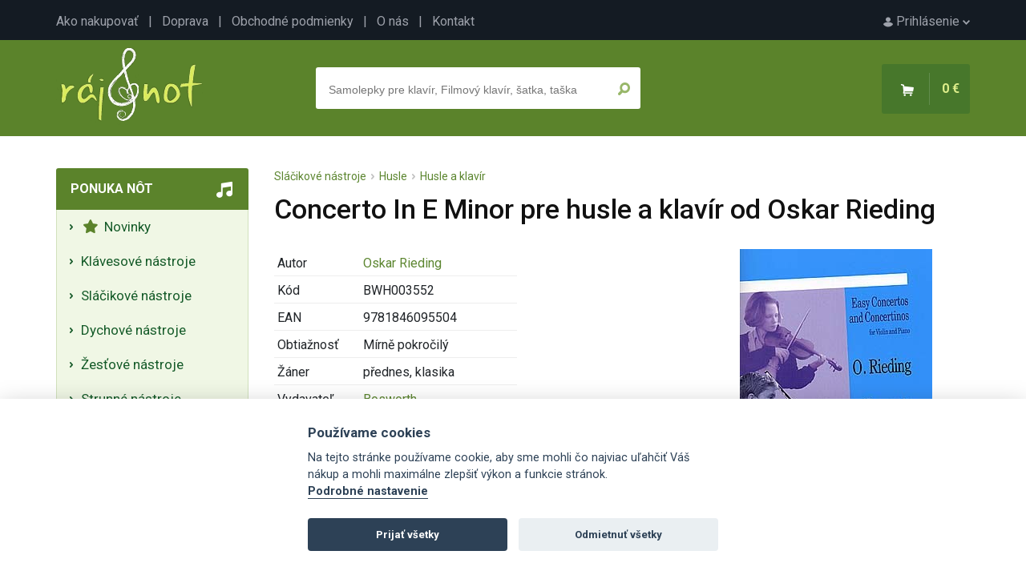

--- FILE ---
content_type: text/html; charset=UTF-8
request_url: https://www.raj-not.sk/concerto-in-e-minor-pre-husle-a-klavir-od-oskar-rieding-4052/
body_size: 6784
content:

<!DOCTYPE html>
<html lang="sk">
<head>
	<title>Concerto In E Minor pre husle a klavír od Oskar Rieding - Raj-not.sk</title>
	<meta charset="utf-8" />
	<meta name="robots" content="index,follow" />
	<meta name="description" content="Concerto In E Minor pre husle a klavír od Oskar Rieding - detailné informácie o produkte. Noty, speváky, akordy, noty pre školy, učebnice a iné hudobniny so zameraním na klasickú aj populárnu hudbu." />
	<meta name="viewport" content="width=device-width, initial-scale=1.0">
	<meta name="author" content="SGS@alpaka.cz" />
	<link rel="shortcut icon" href="/grafika/favicon.png" />
 	<link href="https://fonts.googleapis.com/css?family=Roboto:400,500,700&amp;subset=latin-ext&display=swap" rel="stylesheet">
	<link rel="stylesheet" href="/css/bootstrap.min.css" type="text/css" />
	<link rel="stylesheet" href="/css/fontawesome.css" type="text/css" />
	<link rel="stylesheet" href="/css/layout.css?3" type="text/css" />
	<link rel="stylesheet" href="/css/component.css?3" type="text/css" />
	<link rel="stylesheet" href="/css/style.css?2" type="text/css" />
	<link rel="stylesheet" href="/css/cookieconsent.css?3" type="text/css" />
	<link rel="canonical" href="https://www.raj-not.sk/concerto-in-e-minor-pre-husle-a-klavir-od-oskar-rieding-4052/" />
<script type="application/ld+json">
{
    "@context": "https://schema.org/",
    "@type": "Product",
    "name": "Concerto In E Minor pre husle a klavír od Oskar Rieding",
    "image": [
        "https://www.raj-not.sk/products/4052_tn.jpg"
    ],
    "description": "Concerto In E Minor pre husle a klavír od Oskar Rieding obsahuje klasický koncert pre husle a klavír. Vhodné pre žiakov ZUŠ, ale aj pre domáce muzicírovanie.",
    "offers": {
        "@type": "Offer",
        "priceCurrency": "CZK",
        "url": "https://www.raj-not.sk/concerto-in-e-minor-pre-husle-a-klavir-od-oskar-rieding-4052/",
        "price": 355,
        "availability": "https://schema.org/InStock"
    }
}
</script>
<script async src="https://www.googletagmanager.com/gtag/js?id=G-85V76TS54T"></script>
<script>
  window.dataLayer = window.dataLayer || [];
  function gtag(){dataLayer.push(arguments);}
  gtag('js', new Date());

  gtag('config', 'G-85V76TS54T');
</script>

</head>
<body>
    <div id="top_line">
      <div id="top_line_content">
        <div id="top_line_account">
          <a href="/prihlaseni"><img src="/grafika/account.png" alt=""> Prihlásenie <img src="/grafika/account_arrow.png"></a>
        </div>
        <div id="top_line_links">
          <a href="/ako-nakupovat">Ako nakupovať</a> &nbsp; | &nbsp;
          <a href="/doprava">Doprava</a> &nbsp; | &nbsp;
          <a href="/obchodne-podmienky">Obchodné podmienky</a> &nbsp; | &nbsp;
          <a href="/o-nas">O nás</a> &nbsp; | &nbsp;
          <a href="/kontakt">Kontakt</a>
        </div>
      </div>
    </div>
		<header>
      <div id="header_content">
        <a href="/"><img src="/grafika/logo.png" id="header_logo" /></a>
        <div id="header_basket_box" class="unselectable">
          <div id="header_basket">
            <span><img src="/grafika/basket.png" class="d-none d-md-inline-block" /></span>
            <span id="header_basket_price">0 €</span>
          </div>
        </div>
        <div id="header_search_box" >
          <div id="header_search_box_content">
            <form action="/hledat.php" method="get" id="search_form">
              <input type="text" name="text" autocomplete="off" placeholder="Samolepky pre klavír, Filmový klavír, šatka, taška" id="header_search_text" />
              <input type="submit" name="ok" value="" id="header_search_button" />
            </form>
						<div id="whisper_area"></div>
          </div>
        </div>
      </div>
		</header>
		<div id="main">
      <div id="left_menu_mobile_trigger" onclick="show_mobile_menu();">
          <img src="/grafika/menu_trigger.png"> Ponuka nôt
      </div>
      <div id="left_menu">
        <div class="left_menu_box">
          <div class="left_menu_box_header mobile_hidden">Ponuka nôt</div>
          <div class="left_menu_box_content">
			<a class="left_menu_item" href="/nove-noty"><i class="fas fa-star"></i>&nbsp;  Novinky </a>
			<span class="left_menu_item pointer" onclick="category_open(2);"> Klávesové nástroje</span>
		<div class="category_box_1" id="category_box_2">
			 <a class="left_menu_item" href="/klavir-piano/"> Klavír - Piano </a>
			 <a class="left_menu_item" href="/klavesy-keyboard/"> Klávesy - Keyboard </a>
			 <a class="left_menu_item" href="/akordeon-harmonika/"> Akordeón - Harmonika </a>
			 <a class="left_menu_item" href="/cembalo/"> Cembalo </a>
			 <a class="left_menu_item" href="/varhany-organ/"> Varhany - Organ </a>
			 <a class="left_menu_item" href="/heligonka/"> Heligónka </a>
		</div>
			<span class="left_menu_item pointer" onclick="category_open(7);"> Sláčikové nástroje</span>
		<div class="category_box_1" id="category_box_7">
			 <a class="left_menu_item" href="/husle/"> Husle </a>
			 <a class="left_menu_item" href="/viola/"> Viola </a>
			 <a class="left_menu_item" href="/violoncelo/"> Violončelo </a>
			 <a class="left_menu_item" href="/kontrabas/"> Kontrabas </a>
		</div>
			<span class="left_menu_item pointer" onclick="category_open(3);"> Dychové nástroje</span>
		<div class="category_box_1" id="category_box_3">
			 <a class="left_menu_item" href="/sopranova-zobcova-flauta/"> Sopránová zobcová flauta </a>
			 <a class="left_menu_item" href="/altova-zobcova-flauta/"> Altová zobcová flauta </a>
			 <a class="left_menu_item" href="/tenorova-zobcova-flauta/"> Tenorová zobcová flauta </a>
			 <a class="left_menu_item" href="/basova-zobcova-flauta/"> Basová zobcová flauta </a>
			 <a class="left_menu_item" href="/fukacia-harmonika/"> Fúkacia harmonika </a>
			 <a class="left_menu_item" href="/klarinet/"> Klarinet </a>
			 <a class="left_menu_item" href="/irska-flauta/"> Írska flauta </a>
			 <a class="left_menu_item" href="/priecna-flauta/"> Priečna flauta </a>
			 <a class="left_menu_item" href="/sopran-saxofon/"> Soprán saxofón </a>
			 <a class="left_menu_item" href="/altovy-saxofon/"> Altový saxofón </a>
			 <a class="left_menu_item" href="/tenor-saxofon/"> Tenor saxofón </a>
			 <a class="left_menu_item" href="/hoboj/"> Hoboj </a>
			 <a class="left_menu_item" href="/fagot/"> Fagot </a>
			 <a class="left_menu_item" href="/panova-flauta/"> Panova flauta </a>
			 <a class="left_menu_item" href="/pikola/"> Pikola </a>
			 <a class="left_menu_item" href="/ocarina/"> Ocarina </a>
		</div>
			<span class="left_menu_item pointer" onclick="category_open(24);"> Žesťové nástroje</span>
		<div class="category_box_1" id="category_box_24">
			 <a class="left_menu_item" href="/rurka/"> Rúrka </a>
			 <a class="left_menu_item" href="/kridlovka/"> Krídlovka </a>
			 <a class="left_menu_item" href="/trombon-pozauna/"> Trombon - Pozauna </a>
			 <a class="left_menu_item" href="/lesny-roh/"> Lesný roh </a>
			 <a class="left_menu_item" href="/tuba/"> Tuba </a>
			 <a class="left_menu_item" href="/eufonium/"> Eufónium </a>
		</div>
			<span class="left_menu_item pointer" onclick="category_open(13);"> Strunné nástroje</span>
		<div class="category_box_1" id="category_box_13">
			 <a class="left_menu_item" href="/elektricka-gitara/"> Elektrická gitara </a>
			 <a class="left_menu_item" href="/klasicka-gitara/"> Klasická gitara </a>
			 <a class="left_menu_item" href="/basova-gitara/"> Basová gitara </a>
			 <a class="left_menu_item" href="/cimbal/"> Cimbal </a>
			 <a class="left_menu_item" href="/banjo-dobro-steel/"> Banjo, Dobro, Steel </a>
			 <a class="left_menu_item" href="/harfa/"> Harfa </a>
			 <a class="left_menu_item" href="/mandolina-balalajka/"> Mandolína, Balalajka </a>
			 <a class="left_menu_item" href="/ukulele/"> Ukulele </a>
			 <a class="left_menu_item" href="/jazzova-gitara/"> Jazzová gitara </a>
			 <a class="left_menu_item" href="/kalimba/"> Kalimba </a>
		</div>
			<span class="left_menu_item pointer" onclick="category_open(4);"> Bicie nástroje</span>
		<div class="category_box_1" id="category_box_4">
			 <a class="left_menu_item" href="/bicia-suprava/"> Bicia súprava </a>
			 <a class="left_menu_item" href="/melodicke-bicie-nastroje/"> Melodické bicie nástroje </a>
			 <a class="left_menu_item" href="/perkusia/"> Perkusia </a>
			 <a class="left_menu_item" href="/prislusenstvo/"> Príslušenstvo </a>
		</div>
			<span class="left_menu_item pointer" onclick="category_open(47);"> Spev a spevníky</span>
		<div class="category_box_1" id="category_box_47">
			 <a class="left_menu_item" href="/spev-a-klavir/"> Spev a klavír </a>
			 <a class="left_menu_item" href="/ucebnica-spevu/"> Učebnica spevu </a>
			 <a class="left_menu_item" href="/zenske-hlasy/"> Ženské hlasy </a>
			 <a class="left_menu_item" href="/klasicka-hudba-pre-spev/"> Klasická hudba pre spev </a>
			 <a class="left_menu_item" href="/muzske-hlasy/"> Mužské hlasy </a>
			 <a class="left_menu_item" href="/ceske-spevaky/"> České speváky </a>
			 <a class="left_menu_item" href="/zahranicne-spevniky/"> Zahraničné spevníky </a>
			 <a class="left_menu_item" href="/zosit-s-audio-online/"> Zošit s Audio Online </a>
		</div>
			<span class="left_menu_item pointer" onclick="category_open(72);"> Spevácke zbory</span>
		<div class="category_box_1" id="category_box_72">
			 <a class="left_menu_item" href="/muzsky-zbor/"> Mužský zbor </a>
			 <a class="left_menu_item" href="/zmiesany-zbor/"> Zmiešaný zbor </a>
			 <a class="left_menu_item" href="/zensky-zbor/"> Ženský zbor </a>
			 <a class="left_menu_item" href="/detsky-zbor/"> Detský zbor </a>
			 <a class="left_menu_item" href="/vocal-part-mix/"> Vocal - Part Mix </a>
			 <a class="left_menu_item" href="/prislusenstvo/"> Príslušenstvo </a>
		</div>
			<span class="left_menu_item pointer" onclick="category_open(627);"> Hudobná náuka</span>
		<div class="category_box_1" id="category_box_627">
			 <a class="left_menu_item" href="/ucebnica-hudobnej-nauky/"> Učebnica hudobnej náuky </a>
			 <a class="left_menu_item" href="/notove-zosity-ceruzky-pera/"> Notové zošity, ceruzky, perá </a>
			 <a class="left_menu_item" href="/spevniky-do-hudobnej-nauky/"> Spevníky do hudobnej náuky </a>
			 <a class="left_menu_item" href="/papierensky-tovar/"> Papierenský tovar </a>
			 <a class="left_menu_item" href="/hry-do-hudobnej-nauky/"> hry do hudobnej náuky </a>
			 <a class="left_menu_item" href="/knihy-o-hudbe/"> Knihy o hudbe </a>
			 <a class="left_menu_item" href="/">  </a>
		</div>
			<span class="left_menu_item pointer" onclick="category_open(429);"> Hudobné darčeky</span>
		<div class="category_box_1" id="category_box_429">
			 <a class="left_menu_item" href="/darky-pre-klaviristov/"> Darky pre klavíristov </a>
			 <a class="left_menu_item" href="/darceky-pre-ucitelov/"> Darčeky pre učiteľov </a>
			 <a class="left_menu_item" href="/Darčeky pre flautistov/"> Darčeky pre flautistov </a>
			 <a class="left_menu_item" href="/darceky-pre-huslistov/"> Darčeky pre huslistov </a>
			 <a class="left_menu_item" href="/darceky-pre-gitaristu/"> Darčeky pre gitaristu </a>
			 <a class="left_menu_item" href="/darceky-pre-trompetistov/"> Darčeky pre trompetistov </a>
			 <a class="left_menu_item" href="/darceky-pre-akordeonistov/"> Darčeky pre akordeonistov </a>
			 <a class="left_menu_item" href="/darceky-pre-saxofonistov/"> Darčeky pre saxofonistov </a>
			 <a class="left_menu_item" href="/darceky-pre-violoncelo/"> Darčeky pre violončelo </a>
			 <a class="left_menu_item" href="/darceky-pre-hracov-na-bicie/"> Darčeky pre hráčov na bicie </a>
			 <a class="left_menu_item" href="/darceky-pre-klarinetistov/"> Darčeky pre klarinetistov </a>
			 <a class="left_menu_item" href="/drobne-darceky/"> Drobné darčeky </a>
			 <a class="left_menu_item" href="/">  </a>
			 <a class="left_menu_item" href="/hracie-strojceky/"> Hracie strojčeky </a>
			 <a class="left_menu_item" href="/textilny-tovar/"> Textilný tovar </a>
			 <a class="left_menu_item" href="/bizuteria/"> Bižutéria </a>
			 <a class="left_menu_item" href="/ceruzky-gumy-pera-pravitka/"> Ceruzky, gumy, perá, pravítka </a>
			 <a class="left_menu_item" href="/hudebni-darky-pohary-a-medaile/"> Poháre a medaily pre súťaže </a>
			 <a class="left_menu_item" href="/">  </a>
			 <a class="left_menu_item" href="/tasky-obaly-puzdra/"> Tašky, obaly, púzdra </a>
			 <a class="left_menu_item" href="/papierensky-tovar/"> Papierenský tovar </a>
			 <a class="left_menu_item" href="/darcekove-poukazy/"> Darčekové poukazy </a>
			 <a class="left_menu_item" href="/hrnceky-tanieriky-pohare/"> Hrnčeky, tanieriky, poháre </a>
			 <a class="left_menu_item" href="/hry-a-stavebnice/"> Hry a stavebnice </a>
			 <a class="left_menu_item" href="/hudobne-vianocne-darceky/"> Hudobné vianočné darčeky </a>
			 <a class="left_menu_item" href="/knihy-cd-dvd/"> Knihy, CD, DVD </a>
			 <a class="left_menu_item" href="/">  </a>
		</div>
			<span class="left_menu_item pointer" onclick="category_open(57);"> Orchester a súbory</span>
		<div class="category_box_1" id="category_box_57">
			 <a class="left_menu_item" href="/pre-orchester-partitura-a-party/"> Pre orchester (partitúra a party) </a>
			 <a class="left_menu_item" href="/big-band-amp;-concert-band/"> Big Band &amp; Concert Band </a>
			 <a class="left_menu_item" href="/military-band/"> Military Band </a>
			 <a class="left_menu_item" href="/jazz-band/"> Jazz Band </a>
			 <a class="left_menu_item" href="/string-orchestra/"> String Orchestra </a>
			 <a class="left_menu_item" href="/omse-a-partitury/"> Omše a partitúry </a>
			 <a class="left_menu_item" href="/scores-partitury/"> Scores partitúry </a>
			 <a class="left_menu_item" href="/subory/"> Súbory </a>
			 <a class="left_menu_item" href="/zbor-a-orchester/"> Zbor a orchester </a>
		</div>
			<a class="left_menu_item" href="/zľavy-a-dopredaje/">  Zľavy a dopredaje </a>
          </div>
        </div>
        <div id="left_action_box">
        <div id="left_action_text_box">
					<img src="/grafika/close.png" class="order_info_text_close" onclick="right_text_hide();" />
        <div id="left_action_box_content">
				</div>
				</div>
				</div>
        <div class="left_menu_box mobile_hidden">
          <div class="left_menu_box_header">Dôležité</div>
          <div class="left_menu_box_content">
            <div class="left_menu_box_padding">
              Máte akýkoľvek problém? Napíšte alebo zavolajte nám
              <div class="mt-3 text-center">
							<i class="fas fa-phone d-block mb-1"></i>
              +420 777 703 088
							<i class="fas fa-envelope d-block mb-1 mt-4"></i>
              <a href="mailto:info@raj-not.sk">info@raj-not.sk</a>
							<i class="fas fa-shipping-fast d-block mb-1 mt-4"></i>
							Doprava zadarmo od 75€
							<i class="fab fa-itunes-note d-block mb-1 mt-4"></i>
							Viac ako 14 tisíc produktov
							<i class="far fa-credit-card d-block mb-1 mt-4"></i>
							Platba online, prevodom aj dobierkou
            </div>
            </div>
          </div>
        </div>
<div id="showHeurekaBadgeHere-12" class="text-center mb-5 mt-5"></div><script type="text/javascript">
//<![CDATA[
var _hwq = _hwq || [];
    _hwq.push(['setKey', '9376F324CBC0E04F4BA54FB451B9C790']);_hwq.push(['showWidget', '12', '30156', 'Ráj-not.sk', 'raj-not-sk']);(function() {
    var ho = document.createElement('script'); ho.type = 'text/javascript'; ho.async = true;
    ho.src = 'https://sk.im9.cz/direct/i/gjs.php?n=wdgt&sak=9376F324CBC0E04F4BA54FB451B9C790';
    var s = document.getElementsByTagName('script')[0]; s.parentNode.insertBefore(ho, s);
})();
//]]>
</script>
        <div class="left_menu_box mobile_hidden">
          <div class="left_menu_box_header">Newsletter</div>
          <div class="left_menu_box_content">
            <div class="left_menu_box_padding text-center">
              Pridajte sa k<br />
<h5 class="mt-2 mb-2 pb-0">6 131 milovníkom hudby</h5> a získajte pravidelné tipy na nové noty a akčné ponuky
              <div class="mt-3 text-center">
<form action="/concerto-in-e-minor-pre-husle-a-klavir-od-oskar-rieding-4052/" method="post" enctype="multipart/form-data">
<div>
		<div class="form-floating mb-3">
			<input type="hidden" name="ver_newsletter" class="ver_newsletter" value="" />
			<input type="email" name="newsletter_mail" class="form-control" id="floatingInput" placeholder="Váš e-mail">
			<label for="floatingInput">Váš e-mail</label>
		</div>
		<input type="submit" class="btn btn_primary" name="newsletter_ok" value="Chcem odoberať" />
</div>
</form>
            </div>
            </div>
          </div>
        </div>
        <div class="left_menu_box mobile_hidden">
          <div class="left_menu_box_header">TOP autori</div>
          <div class="left_menu_box_content">
            <div class="left_menu_box_padding">
1. <a href="/autor/wolfgang-amadeus-mozart" class="mb-1 d-inline-block">W. Amadeus Mozart</a><br />
2. <a href="/autor/johann-sebastian-bach" class="mb-1 d-inline-block">Johann Sebastian Bach</a><br />
3. <a href="/autor/antonin-dvorak" class="mb-1 d-inline-block">Antonín Dvořák</a><br />
4. <a href="/autor/ludwig-van-beethoven" class="mb-1 d-inline-block">Ludwig van Beethoven</a><br />
5. <a href="/autor/john-williams" class="mb-1 d-inline-block">John Williams</a><br />
7. <a href="/autor/franz-schubert" class="mb-1 d-inline-block">Franz Schubert</a><br />
8. <a href="/autor/bohuslav-martinu" class="mb-1 d-inline-block">Bohuslav Martinů</a><br />
9. <a href="/autor/frederic-chopin" class="mb-1 d-inline-block">Frédéric Chopin</a><br />
10. <a href="/autor/leos-janacek" class="mb-1 d-inline-block">Leoš Janáček</a><br />
11. <a href="/autor/bedrich-smetana" class="mb-1 d-inline-block">Bedřich Smetana</a><br />
12. <a href="/autor/antonio-vivaldi" class="mb-1 d-inline-block">Antonio Vivaldi</a><br />
13. <a href="/autor/abba" class="mb-1 d-inline-block">Abba</a><br />
14. <a href="/autor/the-beatles" class="mb-1 d-inline-block">The Beatles</a><br />
15. <a href="/autor/ludovico-einaudi" class="mb-1 d-inline-block">Ludovico Einaudi</a><br />
           	 </div>
            </div>
          </div>
        <div class="left_menu_box mobile_hidden">
          <div class="left_menu_box_header">Začínate s hraním?</div>
          <div class="left_menu_box_content">
            <div class="left_menu_box_padding">
				<ul class="ps-2 mb-0">
					<li class="ps-0"><a href="/ako-se-naucit-hrat-na-gitaru" class="mb-1 d-inline-block">Ako sa naučiť na gitaru?</a></li>
					<li class="ps-0"><a href="/ako-se-naucit-hrat-na-klavir" class="mb-1 d-inline-block">Ako sa naučiť na klavír?</a></li>
					<li class="ps-0"><a href="/ako-se-naucit-hrat-na-husle" class="mb-1 d-inline-block">Ako sa naučiť na husle?</a></li>
					<li class="ps-0"><a href="/ako-se-naucit-hrat-na-flautu" class="mb-1 d-inline-block">Ako sa naučiť na flautu?</a></li>
				</ul>
           	 </div>
            </div>
          </div>
        <div id="left_menu_fb_box" class="mobile_hidden">
          <a href="https://www.facebook.com/rajnot/" target="_blank">Nájdete nás na Facebooku!</a>
        </div>
      </div>
      <div id="content" class="container">
<div id="product_crumbs"><a href="/slacikove-nastroje/">Sláčikové nástroje</a> &nbsp;<img src="/grafika/arrow_breakcrumb.png" alt="" /> &nbsp;<a href="/husle/">Husle</a> &nbsp;<img src="/grafika/arrow_breakcrumb.png" alt="" /> &nbsp;<a href="/husle-a-klavir/">Husle a klavír</a>


</div>
		<div id="detail_description">
          <h1>Concerto In E Minor pre husle a klavír od Oskar Rieding</h1>
			<div id="detail_photo">
        <a href="/products/4052.jpg" target="_blank"><img src="/products/4052.jpg" id="detail_main_photo"></a>
				<div id="detail_more_photos">
				</div>
			</div>
          <table class="w-auto detail_params_table">
            <tr>
              <td>Autor</td>
              <td><a href="/autor/oskar-rieding">Oskar Rieding</a>
</td>
            </tr>
            <tr>
              <td>Kód</td>
              <td>BWH003552</td>
            </tr>
            <tr>
              <td>EAN</td>
              <td>9781846095504</td>
            </tr>
            <tr>
              <td>Obtiažnosť</td>
              <td>Mírně pokročilý</td>
            </tr>
            <tr>
              <td>Žáner</td>
              <td>přednes, klasika</td>
            </tr>
            <tr>
              <td>Vydavateľ</td>
              <td><a href="/vydavatel?id=Bosworth">Bosworth</a>
</td>
            </tr>
            <tr>
              <td>Počet strán</td>
              <td>20</td>
            </tr>
            <tr>
              <td>Jazyk</td>
              <td>Angličtina</td>
            </tr>
            <tr>
              <td>Veľkosť</td>
              <td>230x300x10 mm</td>
            </tr>
            <tr>
              <td>Dostupnosť</td>
							<td>
              <span class="error_color"><b>do 3 - 6 pracovních dnů</b></span>
							</td>
            </tr>
          </table>
          <br />
          <br />
          <div id="detail_basket">
            <form action="/concerto-in-e-minor-pre-husle-a-klavir-od-oskar-rieding-4052/" method="post">
              <div id="detail_basket_num" class="round">
                <span onclick="product_change_num('minus');">-</span>
                <input type="text" name="count" value="1" id="detail_num_text" />
                <span onclick="product_change_num('plus');">+</span>
              </div>
              <input type="hidden" name="buy" value="4052" />
              <input type="submit" name="" value="Do košíka" id="detail_basket_button" />
              <span id="detail_price">14.69 €</span>
<br />
Doprava už od <b>4,3 €</b>
            </form>
          </div>
							<div id="product_favourite_nonlog" class="info_text">
								<div class="info_text_close"><img src="/grafika/close.png" onclick="hide_info_text('product_favourite_nonlog');" /></div>
								<br /><br />Na uloženie produktu do obľúbených je nutné sa <a href="/prihlasenie">prihlásiť</a>.
<br /><br /><br />
							</div>
              <input type="button" name="add_favourite" value="Do obľúbených" id="detail_favourite_button" onclick="show_info_text('product_favourite_nonlog');" />
<br /><br /><br />
            Concerto In E Minor pre husle a klavír od Oskar Rieding obsahuje klasický koncert pre husle a klavír. Vhodné pre žiakov ZUŠ, ale aj pre domáce muzicírovanie.
			<div class="clear"></div>
<br />
<ul class="nav nav-tabs mb-2 mt-4">
  <li class="nav-item">
    <span class="nav-link product_details_opener" id="product_details_opener_video" onclick="product_details('video');">Video ukážka</span>
  </li>
  <li class="nav-item">
    <span class="nav-link product_details_opener" id="product_details_opener_clump" onclick="product_details('clump');">Súvisiaci tovary</span>
  </li>
</ul>
        </div>
			<div class="product_details_area " id="product_details_video">
<br />
<div class="center">
<br />
<iframe width="560" height="315" 
					src="https://www.youtube.com/embed/g3amG1HGVjc" frameborder="0" allowfullscreen></iframe>
</div>
			</div>
<br /><br />
			<div class="product_details_area hidden" id="product_details_clump">
<br />
          <div class="item">
	          <div class="item_photo">
							<a href="/concertino-in-minor-for-violin-and-piano-op70-4039/"><img src="/products/4039_tn.jpg" alt="Concertino In A Minor For Violin And Piano Op.70" /></a>
						</div>
						<div class="item_name">
							<a href="/concertino-in-minor-for-violin-and-piano-op70-4039/" class="item_link">Concertino In Minor For Violin And Piano Op.70</a>
						</div>
            <div class="item_price">
							14.69 €</div>
            <form action="/concerto-in-e-minor-pre-husle-a-klavir-od-oskar-rieding-4052/" method="post">
              <input type="hidden" name="buy" value="4039" />
              <input type="submit" name="" value="Kúpiť" class="button_buy" />
            </form>
          </div>
          <div class="item">
	          <div class="item_photo">
							<a href="/concertino-v-minore-pre-violin-a-piano-op137-no2-4050/"><img src="/products/4050_tn.jpg" alt="Concertino in A Minor For Violin And Piano Op.137 No.2" /></a>
						</div>
						<div class="item_name">
							<a href="/concertino-v-minore-pre-violin-a-piano-op137-no2-4050/" class="item_link">Concertino v Minore pre Violín a Piano Op.137 No.2</a>
						</div>
            <div class="item_price">
							18.2 €</div>
            <form action="/concerto-in-e-minor-pre-husle-a-klavir-od-oskar-rieding-4052/" method="post">
              <input type="hidden" name="buy" value="4050" />
              <input type="submit" name="" value="Kúpiť" class="button_buy" />
            </form>
          </div>
          <div class="item">
	          <div class="item_photo">
							<a href="/concertino-in-d-in-the-style-of-haydn-4055/"><img src="/products/4055_tn.jpg" alt="Concertino In D In The Style Of Haydn" /></a>
						</div>
						<div class="item_name">
							<a href="/concertino-in-d-in-the-style-of-haydn-4055/" class="item_link">Concertino In D In The Style Of Haydn</a>
						</div>
            <div class="item_price">
							14.69 €</div>
            <form action="/concerto-in-e-minor-pre-husle-a-klavir-od-oskar-rieding-4052/" method="post">
              <input type="hidden" name="buy" value="4055" />
              <input type="submit" name="" value="Kúpiť" class="button_buy" />
            </form>
          </div>
          <div class="item">
	          <div class="item_photo">
							<a href="/violin-concerto-in-g-op34-klasicky-koncert-pre-husle-a-klavir-4025/"><img src="/products/4025_1_tn.jpg" alt="Violin Concerto in G Op.34 -  klasický koncert pro housle a klavír" /></a>
						</div>
						<div class="item_name">
							<a href="/violin-concerto-in-g-op34-klasicky-koncert-pre-husle-a-klavir-4025/" class="item_link">Violin Concerto in G Op.34 - klasický koncert pre husle a klavír</a>
						</div>
            <div class="item_price">
							17.34 €</div>
            <form action="/concerto-in-e-minor-pre-husle-a-klavir-od-oskar-rieding-4052/" method="post">
              <input type="hidden" name="buy" value="4025" />
              <input type="submit" name="" value="Kúpiť" class="button_buy" />
            </form>
          </div>
          <div class="item">
	          <div class="item_photo">
							<a href="/concertino-in-a-minor-pre-violin-a-piano-op225-4042/"><img src="/products/4042_tn.jpg" alt="Concertino in A Minor For Violin And Piano Op.225" /></a>
						</div>
						<div class="item_name">
							<a href="/concertino-in-a-minor-pre-violin-a-piano-op225-4042/" class="item_link">Concertino in A Minor pre Violín a Piano Op.225</a>
						</div>
            <div class="item_price">
							18.2 €</div>
            <form action="/concerto-in-e-minor-pre-husle-a-klavir-od-oskar-rieding-4052/" method="post">
              <input type="hidden" name="buy" value="4042" />
              <input type="submit" name="" value="Kúpiť" class="button_buy" />
            </form>
          </div>
          <div class="item">
	          <div class="item_photo">
							<a href="/violin-concertino-in-e-minor-op13-leo-portnoff-4049/"><img src="/products/4049_tn.jpg" alt="Violin Concertino In E Minor Op.13 - Leo Portnoff" /></a>
						</div>
						<div class="item_name">
							<a href="/violin-concertino-in-e-minor-op13-leo-portnoff-4049/" class="item_link">Violín Concertino In E Minor Op.13 - Leo Portnoff</a>
						</div>
            <div class="item_price">
							14.69 €</div>
            <form action="/concerto-in-e-minor-pre-husle-a-klavir-od-oskar-rieding-4052/" method="post">
              <input type="hidden" name="buy" value="4049" />
              <input type="submit" name="" value="Kúpiť" class="button_buy" />
            </form>
          </div>
          <div class="item">
	          <div class="item_photo">
							<a href="/concertino-in-minor-for-violin-and-piano-op21-4026/"><img src="/products/4026_tn.jpg" alt="Concertino In A Minor For Violin And Piano Op.21" /></a>
						</div>
						<div class="item_name">
							<a href="/concertino-in-minor-for-violin-and-piano-op21-4026/" class="item_link">Concertino In Minor For Violin And Piano Op.21</a>
						</div>
            <div class="item_price">
							10.3 €</div>
            <form action="/concerto-in-e-minor-pre-husle-a-klavir-od-oskar-rieding-4052/" method="post">
              <input type="hidden" name="buy" value="4026" />
              <input type="submit" name="" value="Kúpiť" class="button_buy" />
            </form>
          </div>
          <div class="item">
	          <div class="item_photo">
							<a href="/concertino-in-a-minor-pre-violin-a-piano-op14-od-leo-portnoff-4041/"><img src="/products/4041_tn.jpg" alt="Concertino in A Minor For Violin And Piano Op.14 od Leo Portnoff" /></a>
						</div>
						<div class="item_name">
							<a href="/concertino-in-a-minor-pre-violin-a-piano-op14-od-leo-portnoff-4041/" class="item_link">Concertino in A Minor pre Violín a Piano Op.14 od Leo Portnoff</a>
						</div>
            <div class="item_price">
							14.69 €</div>
            <form action="/concerto-in-e-minor-pre-husle-a-klavir-od-oskar-rieding-4052/" method="post">
              <input type="hidden" name="buy" value="4041" />
              <input type="submit" name="" value="Kúpiť" class="button_buy" />
            </form>
          </div>
			</div>
<br />
<br />
			<div class="clear"></div>
			<input type="hidden" id="product_id" value="4052" />
			<div id="product_another_boxes_area">
			</div>
      </div>
    <div class="clear"></div>
		</div>
    <div class="clear"></div>
		<footer>
			<div id="footer_content">
        <div class="footer_block">
          <h3>Raj nôt</h3>
          <ul>
            <li><a href="/ako-nakupovat">Ako nakupovať</a></li>
            <li><a href="/doprava">Doprava</a></li>
            <li><a href="/obchodne-podmienky">Obchodné podmienky</a></li>
            <li><a href="/pravna-dolozka">Ochrana osobných údajov</a></li>
            <li><a href="/o-nas">O nás</a></li>
            <li><a href="/kontakt">Kontakt</a></li>
          </ul>
        </div>
        <div class="footer_block">
          <h3>Výber z ponuky</h3>
          <ul>
            <li><a href="/najpredavanejsi">Najpredávanejšie</a></li>
            <li><a href="/najnovsie">Najnovšie</a></li>
          </ul>
        </div>
        <div id="footer_bottom">
            &copy; Raj nôt 2026
        </div>
			</div>
		</footer>
	<script type="text/javascript" src="/ajax/jquery-latest.min.js"></script>
	<script type="text/javascript" src="/ajax/main.js"></script>
	<script type="text/javascript" src="/ajax/product.js"></script>
		<script defer src="/ajax/cookieconsent.js"></script>
		<script defer src="/ajax/cookieconsent_init.js"></script>
</body>
</html>


--- FILE ---
content_type: text/html; charset=UTF-8
request_url: https://www.raj-not.sk/ajax/products.php?action=show_another_boxes&product_id=4052
body_size: 2889
content:
			<h2>Mohlo by Vás zaujímať</h2>
<ul class="nav nav-tabs mb-4 mt-3">
  <li class="nav-item">
    <span class="nav-link active product_another_opener" id="product_another_opener_most_with" onclick="product_another('most_with');">Najčastejšie kupované s týmto produktom</span>
  </li>
  <li class="nav-item">
    <span class="nav-link  product_another_opener" id="product_another_opener_saled" onclick="product_another('saled');">Najpredávanejšie</span>
  </li>
  <li class="nav-item">
    <span class="nav-link product_another_opener" id="product_another_opener_gifts" onclick="product_another('gifts');">Darčeky</span>
  </li>
</ul>
			<div class="product_another_area" id="product_another_most_with">
          <div class="item">
	          <div class="item_photo">
							<a href="/pero-kovove-gulickove-huslovy-kluc-10793/"><img src="/products/10793_1_tn.jpg" alt="Pero kovové kuličkové - houslový klíč" /></a>
						</div>
						<div class="item_high_store">Na sklade 150+ ks</div>
						<div class="item_name">
							<a href="/pero-kovove-gulickove-huslovy-kluc-10793/" class="item_link">Pero kovové guličkové - husľový kľúč</a>
						</div>
            <div class="item_price">
							1.61 €</div>
            <form action="/concerto-in-e-minor-pre-husle-a-klavir-od-oskar-rieding-4052/" method="post">
              <input type="hidden" name="buy" value="10793" />
              <input type="submit" name="" value="Kúpiť" class="button_buy" />
            </form>
          </div>
          <div class="item">
	          <div class="item_photo">
							<a href="/ceruzka-s-gumou-s-potlacou-noty-v-cervenej-farbe-1-ks-27591/"><img src="/products/27591_1_tn.jpg" alt="Tužka s gumou s potiskem noty v červené barvě 1 ks" /></a>
						</div>
						<div class="item_high_store">Na sklade 60+ ks</div>
						<div class="item_name">
							<a href="/ceruzka-s-gumou-s-potlacou-noty-v-cervenej-farbe-1-ks-27591/" class="item_link">Ceruzka s gumou s potlačou noty v červenej farbe 1 ks</a>
						</div>
            <div class="item_price">
							0.99 €</div>
            <form action="/concerto-in-e-minor-pre-husle-a-klavir-od-oskar-rieding-4052/" method="post">
              <input type="hidden" name="buy" value="27591" />
              <input type="submit" name="" value="Kúpiť" class="button_buy" />
            </form>
          </div>
          <div class="item">
	          <div class="item_photo">
							<a href="/recorder-songbook-favorite-movie-themes-2nd-edition-spevak-pre-zobcovu-flautu-10713/"><img src="/products/10713_tn.jpg" alt="RECORDER Songbook - FAVORITE MOVIE THEMES (2nd edition) - zpěvník pro zobcovou flétnu" /></a>
						</div>
						<div class="item_name">
							<a href="/recorder-songbook-favorite-movie-themes-2nd-edition-spevak-pre-zobcovu-flautu-10713/" class="item_link">RECORDER Songbook - FAVORITE MOVIE THEMES (2nd edition) - spevák pre zobcovú flautu</a>
						</div>
            <div class="item_price">
							10.3 €</div>
            <form action="/concerto-in-e-minor-pre-husle-a-klavir-od-oskar-rieding-4052/" method="post">
              <input type="hidden" name="buy" value="10713" />
              <input type="submit" name="" value="Kúpiť" class="button_buy" />
            </form>
          </div>
          <div class="item">
	          <div class="item_photo">
							<a href="/hudebni-nauka-pracovni-sesit-4-od-martina-vozara-11484/"><img src="/products/11484_tn.jpg" alt="Hudební nauka pracovní sešit 4 od Martina Vozara" /></a>
						</div>
						<div class="item_name">
							<a href="/hudebni-nauka-pracovni-sesit-4-od-martina-vozara-11484/" class="item_link">Hudební nauka pracovní sešit 4 od Martina Vozara</a>
						</div>
            <div class="item_price">
							3.72 €</div>
            <form action="/concerto-in-e-minor-pre-husle-a-klavir-od-oskar-rieding-4052/" method="post">
              <input type="hidden" name="buy" value="11484" />
              <input type="submit" name="" value="Kúpiť" class="button_buy" />
            </form>
          </div>
          <div class="item">
	          <div class="item_photo">
							<a href="/101-classical-themes-for-violin-skladby-pre-husle-18006/"><img src="/products/18006_1_tn.jpg" alt="101 Classical Themes for Violin skladby pro housle" /></a>
						</div>
						<div class="item_name">
							<a href="/101-classical-themes-for-violin-skladby-pre-husle-18006/" class="item_link">101 Classical Themes for Violin skladby pre husle</a>
						</div>
            <div class="item_price">
							19.07 €</div>
            <form action="/concerto-in-e-minor-pre-husle-a-klavir-od-oskar-rieding-4052/" method="post">
              <input type="hidden" name="buy" value="18006" />
              <input type="submit" name="" value="Kúpiť" class="button_buy" />
            </form>
          </div>
          <div class="item">
	          <div class="item_photo">
							<a href="/hrncek-s-potlacou-farebneho-hudobneho-nastroja-klavir-27303/"><img src="/products/27303_1_tn.jpg" alt="Hrnek s potiskem barevného hudebního nástroje klavír" /></a>
						</div>
						<div class="item_high_store">Na sklade 100+ ks</div>
						<div class="item_name">
							<a href="/hrncek-s-potlacou-farebneho-hudobneho-nastroja-klavir-27303/" class="item_link">Hrnček s potlačou farebného hudobného nástroja klavír</a>
						</div>
            <div class="item_price">
							7.82 €</div>
            <form action="/concerto-in-e-minor-pre-husle-a-klavir-od-oskar-rieding-4052/" method="post">
              <input type="hidden" name="buy" value="27303" />
              <input type="submit" name="" value="Kúpiť" class="button_buy" />
            </form>
          </div>
          <div class="item">
	          <div class="item_photo">
							<a href="/michael-aaron-piano-course-performance-grade-2-ucebnica-hry-na-klavir-14121/"><img src="/products/14121_tn.jpg" alt="Michael Aaron Piano Course: Performance Grade 2 - učebnice hry na klavír" /></a>
						</div>
						<div class="item_name">
							<a href="/michael-aaron-piano-course-performance-grade-2-ucebnica-hry-na-klavir-14121/" class="item_link">Michael Aaron Piano Course: Performance Grade 2 - učebnica hry na klavír</a>
						</div>
            <div class="item_price">
							11.05 €</div>
            <form action="/concerto-in-e-minor-pre-husle-a-klavir-od-oskar-rieding-4052/" method="post">
              <input type="hidden" name="buy" value="14121" />
              <input type="submit" name="" value="Kúpiť" class="button_buy" />
            </form>
          </div>
          <div class="item">
	          <div class="item_photo">
							<a href="/skola-hry-na-ukulele-ondrej-sarek-515/"><img src="/products/515_tn.jpg" alt="Škola hry na ukulele - Ondřej Šárek" /></a>
						</div>
						<div class="item_name">
							<a href="/skola-hry-na-ukulele-ondrej-sarek-515/" class="item_link">Škola hry na ukulele - Ondřej Šárek</a>
						</div>
            <div class="item_price">
							13.03 €</div>
            <form action="/concerto-in-e-minor-pre-husle-a-klavir-od-oskar-rieding-4052/" method="post">
              <input type="hidden" name="buy" value="515" />
              <input type="submit" name="" value="Kúpiť" class="button_buy" />
            </form>
          </div>
			</div>
			<div class="product_another_area hidden" id="product_another_saled">
          <div class="item">
	          <div class="item_photo">
							<a href="/the-lang-lang-piano-method-level-3-ucebnica-hry-na-klavir-26104/"><img src="/products/26104_1_tn.jpg" alt="The Lang Lang Piano Method: Level 3 - učebnice hry na klavír" /></a>
						</div>
						<div class="item_name">
							<a href="/the-lang-lang-piano-method-level-3-ucebnica-hry-na-klavir-26104/" class="item_link">The Lang Lang Piano Method: Level 3 - učebnica hry na klavír</a>
						</div>
            <div class="item_price">
							8.98 €</div>
            <form action="/concerto-in-e-minor-pre-husle-a-klavir-od-oskar-rieding-4052/" method="post">
              <input type="hidden" name="buy" value="26104" />
              <input type="submit" name="" value="Kúpiť" class="button_buy" />
            </form>
          </div>
          <div class="item">
	          <div class="item_photo">
							<a href="/eagles-hotel-california-acoustic-pop-guitar-ensemble-5-27395/"><img src="/products/27395_1_tn.jpg" alt="Eagles: Hotel California - Acoustic Pop Guitar Ensemble 5" /></a>
						</div>
						<div class="item_name">
							<a href="/eagles-hotel-california-acoustic-pop-guitar-ensemble-5-27395/" class="item_link">Eagles: Hotel California - Acoustic Pop Guitar Ensemble 5</a>
						</div>
            <div class="item_price">
							16.55 €</div>
            <form action="/concerto-in-e-minor-pre-husle-a-klavir-od-oskar-rieding-4052/" method="post">
              <input type="hidden" name="buy" value="27395" />
              <input type="submit" name="" value="Kúpiť" class="button_buy" />
            </form>
          </div>
          <div class="item">
	          <div class="item_photo">
							<a href="/spona-do-vlasov-s-hudobnym-motivom-28456/"><img src="/products/28456_1_tn.jpg" alt="Spona do vlasů s hudebním motivem" /></a>
						</div>
						<div class="item_name">
							<a href="/spona-do-vlasov-s-hudobnym-motivom-28456/" class="item_link">Spona do vlasov s hudobným motívom</a>
						</div>
            <div class="item_price">
							2.03 €</div>
            <form action="/concerto-in-e-minor-pre-husle-a-klavir-od-oskar-rieding-4052/" method="post">
              <input type="hidden" name="buy" value="28456" />
              <input type="submit" name="" value="Kúpiť" class="button_buy" />
            </form>
          </div>
          <div class="item">
	          <div class="item_photo">
							<a href="/farebne-samolepky-noty-a-kluce-24178/"><img src="/products/24178_1_tn.jpg" alt="Barevné samolepky noty a klíče" /></a>
						</div>
						<div class="item_high_store">Na sklade 30+ ks</div>
						<div class="item_name">
							<a href="/farebne-samolepky-noty-a-kluce-24178/" class="item_link">Farebné samolepky noty a kľúče</a>
						</div>
            <div class="item_price">
							2.15 €</div>
            <form action="/concerto-in-e-minor-pre-husle-a-klavir-od-oskar-rieding-4052/" method="post">
              <input type="hidden" name="buy" value="24178" />
              <input type="submit" name="" value="Kúpiť" class="button_buy" />
            </form>
          </div>
          <div class="item">
	          <div class="item_photo">
							<a href="/101-broadway-songs-for-flute-101-muzikalovych-melodii-pre-priecnu-flautu-16268/"><img src="/products/16268_tn.jpg" alt="101 Broadway Songs for Flute / 101 muzikálových melodií pro příčnou flétnu" /></a>
						</div>
						<div class="item_name">
							<a href="/101-broadway-songs-for-flute-101-muzikalovych-melodii-pre-priecnu-flautu-16268/" class="item_link">101 Broadway Songs for Flute / 101 muzikálových melódií pre priečnu flautu</a>
						</div>
            <div class="item_price">
							19.07 €</div>
            <form action="/concerto-in-e-minor-pre-husle-a-klavir-od-oskar-rieding-4052/" method="post">
              <input type="hidden" name="buy" value="16268" />
              <input type="submit" name="" value="Kúpiť" class="button_buy" />
            </form>
          </div>
          <div class="item">
	          <div class="item_photo">
							<a href="/pop-suite-pre-altovu-zobcovu-flautu-a-klavir-od-hellbach-daniel-20663/"><img src="/products/20663_1_tn.jpg" alt="Pop Suite - pro altovou zobcovou flétnu a klavír od Hellbach Daniel" /></a>
						</div>
						<div class="item_name">
							<a href="/pop-suite-pre-altovu-zobcovu-flautu-a-klavir-od-hellbach-daniel-20663/" class="item_link">Pop Suite - pre altovú zobcovú flautu a klavír od Hellbach Daniel</a>
						</div>
            <div class="item_price">
							19.61 €</div>
            <form action="/concerto-in-e-minor-pre-husle-a-klavir-od-oskar-rieding-4052/" method="post">
              <input type="hidden" name="buy" value="20663" />
              <input type="submit" name="" value="Kúpiť" class="button_buy" />
            </form>
          </div>
          <div class="item">
	          <div class="item_photo">
							<a href="/piano-pre-mamicky-1-lahke-pesnicky-pre-najmensie-deti-29085/"><img src="/products/29085_1_tn.jpg" alt="Piano pro maminky 1 - snadné písničky pro nejmenší děti" /></a>
						</div>
						<div class="item_name">
							<a href="/piano-pre-mamicky-1-lahke-pesnicky-pre-najmensie-deti-29085/" class="item_link">Piano pre mamičky 1 - ľahké pesničky pre najmenšie deti</a>
						</div>
            <div class="item_price">
							8.07 €</div>
            <form action="/concerto-in-e-minor-pre-husle-a-klavir-od-oskar-rieding-4052/" method="post">
              <input type="hidden" name="buy" value="29085" />
              <input type="submit" name="" value="Kúpiť" class="button_buy" />
            </form>
          </div>
          <div class="item">
	          <div class="item_photo">
							<a href="/usb-flash-disk-violoncelo-16-gb-25007/"><img src="/products/25007_1_tn.jpg" alt="USB flash disk - violoncello 16 GB" /></a>
						</div>
						<div class="item_name">
							<a href="/usb-flash-disk-violoncelo-16-gb-25007/" class="item_link">USB flash disk - violončelo 16 GB</a>
						</div>
            <div class="item_price">
							7.9 €</div>
            <form action="/concerto-in-e-minor-pre-husle-a-klavir-od-oskar-rieding-4052/" method="post">
              <input type="hidden" name="buy" value="25007" />
              <input type="submit" name="" value="Kúpiť" class="button_buy" />
            </form>
          </div>
			</div>
			<div class="product_another_area hidden" id="product_another_gifts">
          <div class="item">
	          <div class="item_photo">
							<a href="/kolicek-na-bielizen-v-tvare-huslovy-kluc-zelena-farba-26842/"><img src="/products/26842_1_tn.jpg" alt="Kolíček na prádlo ve tvaru houslový klíč - zelená barva" /></a>
						</div>
						<div class="item_high_store">Na sklade 30+ ks</div>
						<div class="item_name">
							<a href="/kolicek-na-bielizen-v-tvare-huslovy-kluc-zelena-farba-26842/" class="item_link">Kolíček na bielizeň v tvare husľový kľúč - zelená farba</a>
						</div>
            <div class="item_price">
							1.2 €</div>
            <form action="/concerto-in-e-minor-pre-husle-a-klavir-od-oskar-rieding-4052/" method="post">
              <input type="hidden" name="buy" value="26842" />
              <input type="submit" name="" value="Kúpiť" class="button_buy" />
            </form>
          </div>
          <div class="item">
	          <div class="item_photo">
							<a href="/samolepky-hudobne-znacky-a-nastroje-2-18456/"><img src="/products/18456_1_tn.jpg" alt="Samolepky hudební značky a nástroje 2" /></a>
						</div>
						<div class="item_name">
							<a href="/samolepky-hudobne-znacky-a-nastroje-2-18456/" class="item_link">Samolepky hudobné značky a nástroje 2</a>
						</div>
            <div class="item_price">
							7.45 €</div>
            <form action="/concerto-in-e-minor-pre-husle-a-klavir-od-oskar-rieding-4052/" method="post">
              <input type="hidden" name="buy" value="18456" />
              <input type="submit" name="" value="Kúpiť" class="button_buy" />
            </form>
          </div>
          <div class="item">
	          <div class="item_photo">
							<a href="/cierne-puzdro-s-potlacou-not-a-huslovych-klucov-27055/"><img src="/products/27055_1_tn.jpg" alt="Černé pouzdro s potiskem not a houslových klíčů" /></a>
						</div>
						<div class="item_name">
							<a href="/cierne-puzdro-s-potlacou-not-a-huslovych-klucov-27055/" class="item_link">Čierne puzdro s potlačou nôt a husľových kľúčov</a>
						</div>
            <div class="item_price">
							6.41 €</div>
            <form action="/concerto-in-e-minor-pre-husle-a-klavir-od-oskar-rieding-4052/" method="post">
              <input type="hidden" name="buy" value="27055" />
              <input type="submit" name="" value="Kúpiť" class="button_buy" />
            </form>
          </div>
          <div class="item">
	          <div class="item_photo">
							<a href="/tricko-s-hudobnou-potlacou-xl-huslovy-kluc-27779/"><img src="/products/27779_1_tn.jpg" alt="Tričko s hudebním potiskem XL - houslový klíč" /></a>
						</div>
						<div class="item_name">
							<a href="/tricko-s-hudobnou-potlacou-xl-huslovy-kluc-27779/" class="item_link">Tričko s hudobnou potlačou XL - husľový kľúč</a>
						</div>
            <div class="item_price">
							13.07 €</div>
            <form action="/concerto-in-e-minor-pre-husle-a-klavir-od-oskar-rieding-4052/" method="post">
              <input type="hidden" name="buy" value="27779" />
              <input type="submit" name="" value="Kúpiť" class="button_buy" />
            </form>
          </div>
          <div class="item">
	          <div class="item_photo">
							<a href="/mala-penazenka-so-zipsom-bicia-suprava-24722/"><img src="/products/24722_1_tn.jpg" alt="Malá peněženka se zipem - bicí souprava" /></a>
						</div>
						<div class="item_name">
							<a href="/mala-penazenka-so-zipsom-bicia-suprava-24722/" class="item_link">Malá peňaženka so zipsom - bicia súprava</a>
						</div>
            <div class="item_price">
							5.5 €</div>
            <form action="/concerto-in-e-minor-pre-husle-a-klavir-od-oskar-rieding-4052/" method="post">
              <input type="hidden" name="buy" value="24722" />
              <input type="submit" name="" value="Kúpiť" class="button_buy" />
            </form>
          </div>
          <div class="item">
	          <div class="item_photo">
							<a href="/uterak-s-tkanym-hudobnym-okrajom-noty-v-bielej-farbe-50-x-100-cm-22887/"><img src="/products/22887_1_tn.jpg" alt="Ručník s tkaným hudebním okrajem noty v bílé barvě 50 x 100 cm" /></a>
						</div>
						<div class="item_name">
							<a href="/uterak-s-tkanym-hudobnym-okrajom-noty-v-bielej-farbe-50-x-100-cm-22887/" class="item_link">Uterák s tkaným hudobným okrajom noty v bielej farbe 50 x 100 cm</a>
						</div>
            <div class="item_price">
							12.58 €</div>
            <form action="/concerto-in-e-minor-pre-husle-a-klavir-od-oskar-rieding-4052/" method="post">
              <input type="hidden" name="buy" value="22887" />
              <input type="submit" name="" value="Kúpiť" class="button_buy" />
            </form>
          </div>
          <div class="item">
	          <div class="item_photo">
							<a href="/pero-dakujem-pan-profesor-v-darcekovej-krabicke-27052/"><img src="/products/27052_1_tn.jpg" alt="Pero - Děkuji pane profesore v dárkové krabičce" /></a>
						</div>
						<div class="item_name">
							<a href="/pero-dakujem-pan-profesor-v-darcekovej-krabicke-27052/" class="item_link">Pero - Ďakujem pán profesor v darčekovej krabičke</a>
						</div>
            <div class="item_price">
							4.1 €</div>
            <form action="/concerto-in-e-minor-pre-husle-a-klavir-od-oskar-rieding-4052/" method="post">
              <input type="hidden" name="buy" value="27052" />
              <input type="submit" name="" value="Kúpiť" class="button_buy" />
            </form>
          </div>
          <div class="item">
	          <div class="item_photo">
							<a href="/privesok-na-kluce-tanecna-pozicia-1-25850/"><img src="/products/25850_1_tn.jpg" alt="Přívěsek na klíče - taneční pozice 1" /></a>
						</div>
						<div class="item_name">
							<a href="/privesok-na-kluce-tanecna-pozicia-1-25850/" class="item_link">Prívesok na kľúče - tanečná pozícia 1</a>
						</div>
            <div class="item_price">
							1.28 €</div>
            <form action="/concerto-in-e-minor-pre-husle-a-klavir-od-oskar-rieding-4052/" method="post">
              <input type="hidden" name="buy" value="25850" />
              <input type="submit" name="" value="Kúpiť" class="button_buy" />
            </form>
          </div>
			</div>
